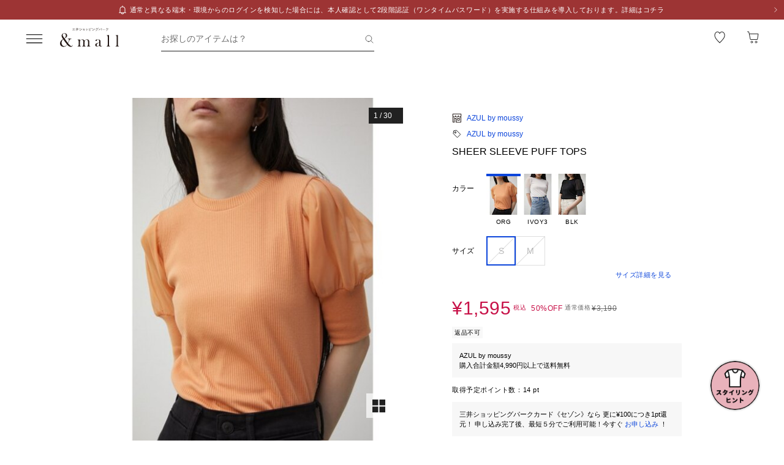

--- FILE ---
content_type: text/javascript; charset=utf-8
request_url: https://mitsui-shopping-park.com/ec/_nuxt/BuYIFo-zjYRcMmj1.js
body_size: 33
content:
import"./CXrAYLcaPEdGRgNp.js";import"./CYhTgotj1v1Nr6ES.js";import"./CG8f72gicB_1g5cx.js";const e=""+new URL("rdd43eUyRkNNVJRr.svg",import.meta.url).href;export{e as default};


--- FILE ---
content_type: text/javascript; charset=utf-8
request_url: https://mitsui-shopping-park.com/ec/_nuxt/DBe9KCTZykfzT-CL.js
body_size: 4761
content:
import{_ as O,f as G,c as K,g as r,a as X,h as te,m as oe,aG as he,b as Pe,a8 as Ie,u as Ae,e as we,K as Me,a5 as Le,n as Ee,a6 as Se}from"./CXrAYLcaPEdGRgNp.js";import{p as Re,g as qe,s as Be,b as Oe}from"./BuFy0gXKiRPh_zxq.js";import{C as V,E as U,a7 as u,as as n,ar as q,D as e,av as i,aC as f,ax as L,O as z,at as c,ay as y,aw as p,az as v,ao as B,au as ne,ap as x,i as Ve}from"./CYhTgotj1v1Nr6ES.js";import{_ as Te}from"./BOjliwiibndEEw8G.js";import{u as H}from"./D5U-eMqvF_aMPeQ5.js";import{_ as De}from"./DI3NE5ZknlOsjhqf.js";import{_ as Fe}from"./CWVUiblo43vXSfkB.js";import{b as Ne,_ as xe}from"./bSxq8InbzlFYwxck.js";import{_ as ze}from"./BC5ZjMrFOsp7_7_9.js";import{a as He,S as ee}from"./DSBP7kCQFFsj43dm.js";import{f as Ye}from"./D0gX_Npm2zZT0dCw.js";import{M as S}from"./Bo9faPl1dS2rNjiW.js";import{u as We}from"./By_FMba2ubd2Ewv5.js";import{u as Ge}from"./Bgln1hlQjA5at7J4.js";import{b as Ke}from"./B8zN31ErVD8XO5wy.js";const Xe=["src"],je=V({__name:"Rank",props:{memberRank:{}},setup(h){const b=h,a=U(()=>{switch(b.memberRank){case"0":return"bronze";case"1":return"silver";case"2":return"gold";default:return"premium"}}),m=U(()=>{switch(a.value){case"bronze":return Oe;case"silver":return Be;case"gold":return qe;default:return Re}});return(g,_)=>(n(),u("div",{class:q(["member-rank",`-${e(a)}`])},[i("img",{class:"badge",src:e(m),alt:"",loading:"lazy"},null,8,Xe),f(" "+L(e(a).toUpperCase()),1)],2))}}),Je=O(je,[["__scopeId","data-v-a861f9b7"]]),Qe={class:"available-point"},Ze={class:"point -main"},et={class:"value"},tt={class:"point"},ot={key:0,class:"label"},nt={key:1,class:"label"},st={class:"value"},it={key:0,class:"limited"},at={class:"point"},lt={class:"label"},rt={class:"text"},ut={key:0},mt={key:1},pt={class:"point"},dt={class:"attention"},ct={key:0,class:"text"},_t={key:1,class:"title"},ft={key:2,class:"title"},gt=V({__name:"AvailablePoint",props:{me:{},isMenuContext:{type:Boolean,default:!1}},setup(h){const{sendAAEVar83Click:b}=H(),a=h,{isOutletPublished:m,isProper:g}=z(),_=U(()=>g.value?"mall_":"mop_");return(s,o)=>{const w=Te,C=X,M=K;return n(),u("div",Qe,[i("dl",Ze,[o[3]||(o[3]=i("dt",{class:"label"},"保有ポイント",-1)),i("dd",et,[f(L(("formatter"in s?s.formatter:e(G)).point(s.me.point,!1))+" ",1),o[2]||(o[2]=i("span",{class:"unit"},"pt",-1))])]),i("dl",tt,[e(m)?(n(),u("dt",ot,"うち利用可能ポイント")):(n(),u("dt",nt,"内&mall利用可能ポイント")),i("dd",st,[f(L(("formatter"in s?s.formatter:e(G)).point(s.me.useAblePoint,!1))+" ",1),o[4]||(o[4]=i("span",{class:"unit"},"pt",-1))])]),s.me.useAblePurposeLimitedPoint&&s.me.useAblePurposeLimitedPoint>0?(n(),u("div",it,[i("dl",at,[i("dd",lt,[i("p",rt,[o[5]||(o[5]=f(" (")),e(m)?(n(),u("span",ut,"うち")):(n(),u("span",mt,"&mallで使える")),o[6]||(o[6]=f("用途限定ポイント ")),i("span",pt,L(("formatter"in s?s.formatter:e(G)).point(s.me.useAblePurposeLimitedPoint)),1),o[7]||(o[7]=f(") "))])]),i("dd",dt,[e(m)?(n(),u("p",ct,o[8]||(o[8]=[f(" ※&mall・三井アウトレットパーク オンラインでの"),i("br",null,null,-1),f("利用可能ポイント数を表示 ")]))):c("",!0)])])])):c("",!0),o[11]||(o[11]=i("div",{class:"divider"},null,-1)),s.me.pointExpiryList&&s.me.pointExpiryList.length>0&&e(m)?(n(),u("p",_t," 直近のポイント有効期限 ")):s.me.pointExpiryList&&s.me.pointExpiryList.length>0?(n(),u("p",ft," &mallで使える直近の有効期限 ")):c("",!0),s.me.pointExpiryList&&s.me.pointExpiryList.length>0?(n(),y(w,{key:3,pointExpiryList:s.me.pointExpiryList,hasTextAfterDate:!1,hasSmallFont:!0,class:"expires"},null,8,["pointExpiryList"])):c("",!0),p(M,{to:("getUrl"in s?s.getUrl:e(r))("https://member.mitsui-shopping-park.com/expiring-points"),class:"link",target:"_blank",noRel:"",onClick:o[0]||(o[0]=()=>a.isMenuContext&&e(b)(`${e(_)}menu_expiringpoints`))},{default:v(()=>[o[9]||(o[9]=f(" ポイント有効期限の確認はこちら ")),p(C,{name:"link_blue",size:"xs"})]),_:1},8,["to"]),o[12]||(o[12]=i("br",null,null,-1)),p(M,{to:("getUrl"in s?s.getUrl:e(r))("https://member.mitsui-shopping-park.com/point-history"),class:"link",target:"_blank",noRel:"",onClick:o[1]||(o[1]=()=>a.isMenuContext&&e(b)(`${e(_)}menu_pointhistory`))},{default:v(()=>[o[10]||(o[10]=f(" ポイント履歴の確認はこちら ")),p(C,{name:"link_blue",size:"xs"})]),_:1},8,["to"])])}}}),kt=O(gt,[["__scopeId","data-v-fbcb3354"]]),yt={class:"menu-account"},vt={class:"member"},bt={class:"rank"},$t=V({__name:"Account",props:{me:{}},setup(h){const{sendAAEVar83Click:b}=H(),{isProper:a}=z(),m=U(()=>a.value?"mall_":"mop_");return(g,_)=>{const s=X,o=K,w=Je,C=kt;return n(),u("div",yt,[i("div",vt,[p(s,{name:"identity"}),f(" "+L(g.me.name)+" 様 ",1)]),p(o,{class:"link",to:("getUrl"in g?g.getUrl:e(r))("https://member.mitsui-shopping-park.com/mypage"),target:"_blank",noRel:"",onClick:_[0]||(_[0]=()=>e(b)(`${e(m)}menu_memberspage`))},{default:v(()=>[_[1]||(_[1]=f(" メンバーズページ ")),p(s,{name:"link_blue",size:"xs"})]),_:1},8,["to"]),i("div",bt,[p(w,{memberRank:g.me.memberRank},null,8,["memberRank"])]),p(C,{me:g.me,isMenuContext:!0},null,8,["me"])])}}}),Ct=O($t,[["__scopeId","data-v-f5b574a5"]]),Ut={key:0,class:"divider"},ht=["disabled"],Pt=V({__name:"LinkList",props:{items:{},gap:{default:"normal"},iframe:{type:Boolean,default:!1}},emits:["click"],setup(h,{emit:b}){const a=h,m=b,{logout:g}=te(),{sendAAEVar83Click:_}=H(),{isProper:s}=z(),o=U(()=>s.value?"mall_":"mop_"),[w,C]=oe(async()=>{_(`${o.value}menu_logout`),await g(a.iframe)});return(M,P)=>{const T=De,Y=K;return n(),u("div",{class:q(["menu-link-list",{"-gap-wide":M.gap==="wide"}])},[(n(!0),u(B,null,ne(M.items,(d,I)=>(n(),u(B,{key:I},["divider"in d&&d.divider?(n(),u("div",Ut)):"to"in d?(n(),y(Y,{key:1,to:d.to,class:"link",noRel:"",onClick:P[0]||(P[0]=D=>m("click"))},{default:v(()=>[f(L(d.text)+" ",1),d.badge?(n(),y(T,{key:0,count:d.badge},null,8,["count"])):c("",!0)]),_:2},1032,["to"])):"action"in d?(n(),u(B,{key:2},[d.action==="logout"?(n(),u("button",{key:0,class:"link",disabled:e(w).pending,onClick:P[1]||(P[1]=(...D)=>e(C)&&e(C)(...D))}," ログアウト ",8,ht)):c("",!0)],64)):c("",!0)],64))),128))],2)}}}),It=O(Pt,[["__scopeId","data-v-b072bab4"]]),At={class:"menu-drawer"},wt={class:"container"},Mt={key:1,class:"view-history"},Lt={class:"flex-title"},Et={class:"product-carousel"},St={class:"explanation"},Rt=V({__name:"Drawer",props:{open:{type:Boolean},iframe:{type:Boolean,default:!1},me:{}},emits:["update:open"],async setup(h,{emit:b}){let a,m;const{sendAAEVar83Click:g}=H(),_=h,s=b,{open:o}=he(_,s),{login:w,userId:C}=te(),{trackingId:M}=([a,m]=x(()=>we()),a=await a,m(),a),{toProperUrl:P,toOutletUrl:T,toSiteUrl:Y}=Pe(),{isProper:d,isProperLayout:I,isOutletPublished:D}=z(),{postMessage:se}=Ie(),{isAuthenticated:ie}=Ae(),l=U(()=>d.value?"mall_":"mop_"),{isOpenFavoriteProductsModal:W,favoriteProductDetail:j,favoriteError:ae,openFavoriteProductsModal:le,closeFavoriteProductsModal:re}=([a,m]=x(()=>We()),a=await a,m(),a),{applicableTimeSaleId:ue,applicableCouponId:me,applicableSetDiscountId:pe,applicablePostageDiscountId:de,campaignCount:ce,couponCount:_e}=([a,m]=x(()=>Ge({inDrawer:!0,server:!1})),a=await a,m(),a),{data:J}=([a,m]=x(()=>Ke(d.value&&I.value?"/proper/recommend/mypage/view-history":"/outlet/recommend/mypage/view-history",U(()=>({method:"post",body:{userId:C.value,trackingId:M.value,applicableTimeSaleId:ue.value,applicableCouponId:me.value,applicableSetDiscountId:pe.value,applicablePostageDiscountId:de.value},query:{side:!0},shouldFetch:o.value})))),a=await a,m(),a),E=U(()=>{if(!J.value)return[];const t=Math.max(S.VIEW_HISTORY.pc,S.VIEW_HISTORY.sp)+1;return J.value.slice(0,t)}),k=t=>d.value&&!I.value?T(t):t,F=U(()=>d.value&&I.value?{link:T(r("/")),text:"三井アウトレットパーク オンライン",caption:"※三井アウトレットパーク オンラインのサイトへ移動します。"}:{link:P(r("/")),text:"&mall",caption:"※&mallのサイトへ移動します。"}),A=()=>{if(_.iframe){se.drawer(!1);return}o.value=!1},[fe,ge]=oe(async()=>{g(`${l.value}menu_login`),await w({iframe:_.iframe})});return(t,$)=>{const ke=X,ye=Ct,Q=Ee,R=It,ve=Fe,be=Ne,$e=ze,Ce=xe,Ue=Me;return n(),y(Ue,null,{default:v(()=>[p(e(Se),{open:e(o),onClose:A},{default:v(()=>[i("div",At,[$[4]||($[4]=i("div",{class:"backdrop"},null,-1)),i("div",wt,[p(e(Le),{class:"dialog-panel"},{default:v(()=>[i("button",{class:"close",onClick:A},[p(ke,{class:"icon",name:"close_black",alt:"閉じる"})]),t.me?(n(),y(ye,{key:0,me:t.me},null,8,["me"])):e(ie)?c("",!0):(n(),y(Q,{key:1,text:"ログイン・新規登録",isDisabled:e(fe).pending,onClick:e(ge)},null,8,["isDisabled","onClick"])),i("div",{class:q(["menu",{"-wide":!t.me}])},[p(R,{items:[{to:k(("getUrl"in t?t.getUrl:e(r))("/",{query:{mfintid:`${e(l)}menu_returntop`}})),text:"トップページに戻る"}],onClick:A},null,8,["items"]),t.me?(n(),y(R,{key:0,items:[{to:e(d)?("getUrl"in t?t.getUrl:e(r))("/account",{query:e(I)?{mfintid:`${e(l)}menu_account`}:{mall:"outlet",mfintid:`${e(l)}menu_account`}}):e(P)(("getUrl"in t?t.getUrl:e(r))("/account",{query:{mall:"outlet",mfintid:`${e(l)}menu_account`}})),text:"アカウント情報編集"},{to:e(d)?("getUrl"in t?t.getUrl:e(r))("/account/orders",{query:e(I)?{mfintid:`${e(l)}menu_orderhistory`}:{mall:"outlet",mfintid:`${e(l)}menu_orderhistory`}}):e(P)(("getUrl"in t?t.getUrl:e(r))("/account/orders",{query:{mall:"outlet",mfintid:`${e(l)}menu_orderhistory`}})),text:"注文履歴"}],onClick:A},null,8,["items"])):c("",!0),p(R,{items:[{to:k(("getUrl"in t?t.getUrl:e(r))("/favoritelist/product",{query:{mfintid:`${e(l)}menu_favorite`}})),text:"お気に入り"},{to:k(("getUrl"in t?t.getUrl:e(r))("/account/coupon/list",{query:{mfintid:`${e(l)}menu_coupon`}})),text:"クーポン",badge:e(_e)},{to:k(("getUrl"in t?t.getUrl:e(r))("/sale-list",{query:{mfintid:`${e(l)}menu_campaign`}})),text:"キャンペーン",badge:e(ce)},{divider:!0}],onClick:A},null,8,["items"]),e(E)&&e(E).length>0?(n(),u("div",Mt,[i("div",Lt,[$[2]||($[2]=i("div",{class:"title"},"最近チェックした商品",-1)),e(E)?(n(),y(ve,{key:0,class:q(["-sp-hidden",[e(E).length<=e(S).VIEW_HISTORY.pc?"-pc-hidden":"-pc-show"]]),to:k(("getUrl"in t?t.getUrl:e(r))("/history",{query:{mfintid:`${e(l)}menu_history_viewmore`}})),onClick:A},{default:v(()=>$[1]||($[1]=[f("もっと見る")])),_:1},8,["class","to"])):c("",!0)]),i("div",Et,[p(e(He),{freeMode:"",modules:[e(Ye)],speed:900,longSwipes:!1,slidesPerView:"auto",spaceBetween:4,slidesOffsetAfter:32,slidesOffsetBefore:32},{default:v(()=>[(n(!0),u(B,null,ne(e(E),(N,Z)=>(n(),y(e(ee),{key:N.skuCode?.[0],class:q({"-sp-hidden":Z>=e(S).VIEW_HISTORY.sp,"-pc-hidden":Z>=e(S).VIEW_HISTORY.pc})},{default:v(()=>[p(be,{product:N,isProperLink:e(d)&&e(I),mfintid:`${e(l)}menu_history`,carousel:"",iframe:t.iframe,onChangeFavorite:e(le)},null,8,["product","isProperLink","mfintid","iframe","onChangeFavorite"])]),_:2},1032,["class"]))),128)),e(E).length>e(S).VIEW_HISTORY.sp?(n(),y(e(ee),{key:0,class:"-pc-hidden"},{default:v(()=>[p($e,{to:k(("getUrl"in t?t.getUrl:e(r))("/history")),onClick:A},null,8,["to"])]),_:1})):c("",!0)]),_:1},8,["modules"])]),$[3]||($[3]=i("div",{class:"divider"},null,-1))])):c("",!0),p(R,{items:[{to:k(("getUrl"in t?t.getUrl:e(r))("/list/category",{query:{mfintid:`${e(l)}menu_category`}})),text:"カテゴリから探す"},{to:k(("getUrl"in t?t.getUrl:e(r))("/list/shop",{query:{mfintid:`${e(l)}menu_shop`}})),text:"ショップから探す"},{to:k(("getUrl"in t?t.getUrl:e(r))("/search/advance",{query:{mfintid:`${e(l)}menu_detailedconditions`}})),text:"詳細条件から探す"},{divider:!0},{to:k(("getUrl"in t?t.getUrl:e(r))("/coordinate",{query:{mfintid:`${e(l)}menu_coordinate`}})),text:"コーディネート"},{to:k(("getUrl"in t?t.getUrl:e(r))("/feature",{query:{mfintid:`${e(l)}menu_feature`}})),text:"特集"},{to:k(("getUrl"in t?t.getUrl:e(r))("/news",{query:{mfintid:`${e(l)}menu_shopnews`}})),text:"ショップニュース"},{divider:!0},{to:e(Y)(("getUrl"in t?t.getUrl:e(r))("/faq",{query:{mfintid:`${e(l)}menu_faq`}})),text:"よくある質問・お問い合わせ"}],onClick:A},null,8,["items"]),t.me?(n(),y(R,{key:2,items:[{action:"logout"}],iframe:t.iframe},null,8,["iframe"])):c("",!0),e(D)?(n(),u(B,{key:3},[p(Q,{class:"to-outlet-button",text:e(F).text,types:"outline",iconName:"link_black",position:"right",iconSize:"sm",to:e(d)?e(F).link+`?mfintid=${e(l)}menu_moponline`:e(F).link+`?mfintid=${e(l)}menu_andmall`,isNewTab:""},null,8,["text","to"]),i("p",St,L(e(F).caption),1)],64)):c("",!0)],2)]),_:1})])]),e(j)?(n(),y(Ce,{key:0,isOpenFavoriteProductsModal:e(W),"onUpdate:isOpenFavoriteProductsModal":$[0]||($[0]=N=>Ve(W)?W.value=N:null),favoriteProductDetail:e(j),error:e(ae),onClose:e(re)},null,8,["isOpenFavoriteProductsModal","favoriteProductDetail","error","onClose"])):c("",!0)]),_:1},8,["open"])]),_:1})}}}),Xt=O(Rt,[["__scopeId","data-v-61e1a19b"]]);export{Xt as _};


--- FILE ---
content_type: text/javascript; charset=utf-8
request_url: https://mitsui-shopping-park.com/ec/_nuxt/BC5ZjMrFOsp7_7_9.js
body_size: 343
content:
import{c as _,a as r,_ as c}from"./CXrAYLcaPEdGRgNp.js";import{C as p,a7 as i,as as m,ar as l,aw as t,az as u,av as e}from"./CYhTgotj1v1Nr6ES.js";const d={class:"icon"},x=p({__name:"More",props:{to:{},variant:{},isNewTab:{type:Boolean}},setup(f){return(a,o)=>{const s=r,n=_;return m(),i("div",{class:l(["more-card",{"-luxury-shop":a.variant==="luxury-shop"}])},[t(n,{to:a.to,class:"content",noRel:"",target:a.isNewTab?"_blank":""},{default:u(()=>[o[0]||(o[0]=e("p",{class:"text"},"もっと見る",-1)),e("div",d,[t(s,{name:"arrow_black_right_03",size:"max"})])]),_:1},8,["to","target"])],2)}}}),k=c(x,[["__scopeId","data-v-cbea8948"]]);export{k as _};


--- FILE ---
content_type: text/javascript; charset=utf-8
request_url: https://mitsui-shopping-park.com/ec/_nuxt/Olg5ae-4aaIpcQML.js
body_size: 84
content:
import{s as t,c as a,g as e,b as n}from"./CNHAWWW-5qX0pe2o.js";import{aZ as o,a_ as y}from"./CXrAYLcaPEdGRgNp.js";var l=Object.getOwnPropertySymbols,m=l?function(r){for(var s=[];r;)a(s,e(r)),r=o(r);return s}:t;function i(r){return n(r,y,m)}export{i as g};


--- FILE ---
content_type: text/javascript; charset=utf-8
request_url: https://mitsui-shopping-park.com/ec/_nuxt/cuBAbZuahMunrDUH.js
body_size: 1448
content:
import{b as M}from"./bSxq8InbzlFYwxck.js";import{u as D,p as L,B as R,k as E,a as I,c as O,_ as $}from"./CXrAYLcaPEdGRgNp.js";import{B as q}from"./0uSzO0khMnt3BnFv.js";import{M as u}from"./BmfPaaitUm7cAhcH.js";import{C as G,O as K,ap as W,E as c,a7 as l,as as p,av as k,at as X,ao as j,au as H,ar as B,aw as h,D as a,az as J}from"./CYhTgotj1v1Nr6ES.js";import{u as Q}from"./By_FMba2ubd2Ewv5.js";const U={class:"list"},Y={key:0,class:"item -sp-show"},Z=G({__name:"ItemList",props:{products:{},linkMore:{},showsRank:{type:Boolean,default:!1},showProductName:{type:Boolean,default:!0},showProductSizeColor:{type:Boolean,default:!1},viewType:{default:"list"},maxVisibleCount:{},onlyAdd:{type:Boolean,default:!1},recommended:{type:Boolean},itemRefs:{},preferCsr:{type:Boolean},isThreeColumnSp:{type:Boolean},hideFavoriteButton:{type:Boolean},shopBusinessType:{},hideShopName:{type:Boolean,default:!1}},emits:["changeFavorite","change"],async setup(P,{emit:T}){let r,f;const t=P,{businessType:y,isProper:S}=K(),{favorites:g}=([r,f]=W(()=>Q()),r=await r,f(),r),{isAuthenticated:d}=D(),{bffFetch:v}=E(),b=L(),w=c(()=>b.width.value>=q.MD),C=c(()=>g.value.shops),F=t.itemRefs,A=c(()=>t.shopBusinessType?t.shopBusinessType==="1":S.value),{data:N,refresh:V}=R(async()=>{if(!d.value)return;const{data:e}=await v("/web/member-favorite-product-skus",{method:"get",query:{business_type:t.shopBusinessType??y.value,limit:u,page:1,mall_sku_ids:d.value?void 0:C.value.toString()}}),n=Math.ceil(e.count/u),m=await Promise.all(Array.from({length:n-1}).map(async(i,o)=>{const{data:s}=await v("/web/member-favorite-product-skus",{method:"get",query:{business_type:t.shopBusinessType??y.value,limit:u,page:o+2,mall_sku_ids:d.value?void 0:C.value.slice(u*(o+1)).toString()}});return s}));return[e,...m].flatMap(({data:i})=>i)},"$CktGNuAAu6"),z=T;return(e,n)=>{const m=M,_=I,i=O;return p(),l("div",{class:B(["list-product-card",{"-type3columnsp":e.viewType==="list"&&e.isThreeColumnSp,"-type2columnsp":e.viewType==="list"&&!e.isThreeColumnSp,"-type4column":e.viewType==="grid4","-typescrollsp":e.viewType==="carousel"}])},[k("ul",U,[(p(!0),l(j,null,H(e.products,(o,s)=>(p(),l("li",{key:o.skuCode?.[0],ref_for:!0,ref_key:"refs",ref:F,class:B(["item",{"-sp-hidden":e.maxVisibleCount&&s+1>e.maxVisibleCount.sp,"-pc-hidden":e.maxVisibleCount&&s+1>e.maxVisibleCount.pc}])},[h(m,{product:o,rank:e.showsRank?s+1:void 0,showProductName:e.showProductName,showProductSizeColor:e.showProductSizeColor,onlyAdd:e.onlyAdd,favoriteProducts:a(N)||void 0,isProperLink:a(A),recommended:e.recommended,carousel:e.viewType==="carousel"&&!a(w),preferCsr:e.preferCsr,shouldCompactLargePrice:e.isThreeColumnSp&&!a(w),hideFavoriteButton:e.hideFavoriteButton,isFirstView:e.isThreeColumnSp&&s<15,hideShopName:e.hideShopName,onChangeFavorite:x=>{o.goodsCode&&z("changeFavorite",o.goodsCode),a(V)()}},null,8,["product","rank","showProductName","showProductSizeColor","onlyAdd","favoriteProducts","isProperLink","recommended","carousel","preferCsr","shouldCompactLargePrice","hideFavoriteButton","isFirstView","hideShopName","onChangeFavorite"])],2))),128)),e.viewType==="carousel"&&e.linkMore?(p(),l("li",Y,[h(i,{class:"more",to:e.linkMore,noRel:""},{default:J(()=>[n[0]||(n[0]=k("p",{class:"text"},"もっと見る",-1)),h(_,{class:"icon",name:"arrow_black_right_03",size:"max"})]),_:1},8,["to"])])):X("",!0)])],2)}}}),ne=$(Z,[["__scopeId","data-v-945b82c2"]]);export{ne as _};
